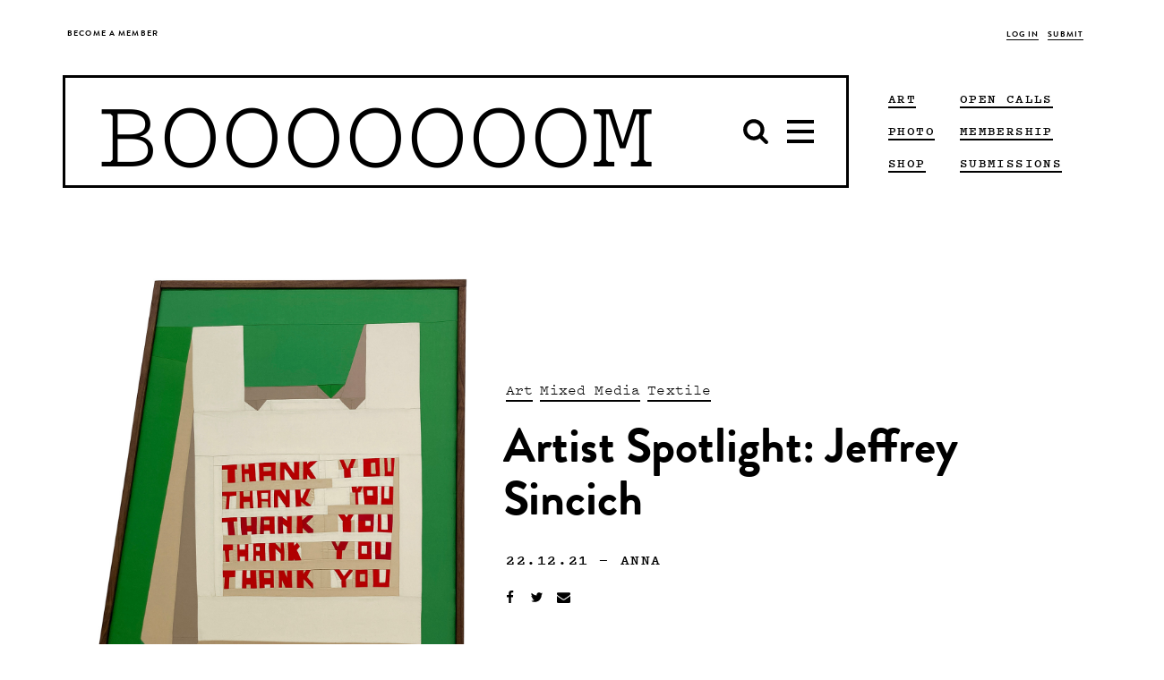

--- FILE ---
content_type: text/html; charset=UTF-8
request_url: https://www.booooooom.com/2021/12/22/artist-spotlight-jeffrey-sincich/
body_size: 18828
content:

<!doctype html>

<html lang="en-US">

	 <head>
		<script>var APP_CACHE_BUSTING='8';</script>
	<meta charset="utf-8">
	<meta http-equiv="x-ua-compatible" content="ie=edge">
	<meta name="viewport" content="width=device-width, initial-scale=1">

	<link rel="stylesheet" media="all" href='https://cdn.booooooom.com/wp-content/themes/booooooom/booooooom.css?version=8'/>

	<!--[if lt IE 9]>
	<script src="https://cdn.booooooom.com/wp-content/themes/booooooom/assets/bower_components/respond/dest/respond.min.js"></script>
	<![endif]-->

	<link rel="shortcut icon" href="https://www.booooooom.com/booooooom.ico" />

	<link rel="apple-touch-icon-precomposed" sizes="76x76" href="https://www.booooooom.com/assets/img/booooooom-touch-icon.png" />

	<link rel="shortcut icon" href="https://www.booooooom.com/favicon.ico" />
	<link rel="apple-touch-icon" sizes="128x128" href="https://www.booooooom.com/apple-touch-icon-128x128.png">
	<link rel="apple-touch-icon" sizes="144x144" href="https://www.booooooom.com/apple-touch-icon-144x144.png">
	<link rel="apple-touch-icon" sizes="16x16" href="https://www.booooooom.com/apple-touch-icon-16x16.png">
	<link rel="apple-touch-icon" sizes="192x192" href="https://www.booooooom.com/apple-touch-icon-192x192.png">
	<link rel="apple-touch-icon" sizes="256x256" href="https://www.booooooom.com/apple-touch-icon-256x256.png">
	<link rel="apple-touch-icon" sizes="29x29" href="https://www.booooooom.com/apple-touch-icon-29x29.png">
	<link rel="apple-touch-icon" sizes="32x32" href="https://www.booooooom.com/apple-touch-icon-32x32.png">
	<link rel="apple-touch-icon" sizes="36x36" href="https://www.booooooom.com/apple-touch-icon-36x36.png">
	<link rel="apple-touch-icon" sizes="40x40" href="https://www.booooooom.com/apple-touch-icon-40x40.png">
	<link rel="icon" type="image/png" href="https://www.booooooom.com/apple-touch-icon-48x48.png" sizes="48x48">
	<link rel="icon" type="image/png" href="https://www.booooooom.com/apple-touch-icon-512x512.png" sizes="512x512">
	<link rel="icon" type="image/png" href="https://www.booooooom.com/apple-touch-icon-72x72.png" sizes="72x72">
	<link rel="icon" type="image/png" href="https://www.booooooom.com/apple-touch-icon-76x76.png" sizes="76x76">
	<link rel="icon" type="image/png" href="https://www.booooooom.com/apple-touch-icon-96x96.png" sizes="96x96">

	<link href="https://fonts.googleapis.com/css?family=Montserrat:300,400" rel="stylesheet">
	<meta property="og:image" content="https://cdn.booooooom.com/wp-content/uploads/2021/12/jeffreysincichfb.jpg">
<meta name='twitter:image' content='https://cdn.booooooom.com/wp-content/uploads/2021/12/jeffreysincichfb.jpg'>
		
<meta property="fb:pages" content="59478926574"/>
<meta name="p:domain_verify" content="0ecaa43e6f6634840e956328c109462c"/>
	<style type="text/css">#widgetpostarticle {max-width:900px;
height:420px;
margin:0 auto 10px;
background-color:#f2f2f2;
padding:5px 30px 10px 30px;}

@media(max-width: 1370px){#widgetpostarticle{background-color:white; padding:0px;margin-bottom:0px;max-height:325px;}}
@media(max-width: 1000px){#widgetpostarticle{background-color:white; padding:0px;margin-bottom:10px;max-height:300px;}}
@media(max-width: 466px){#widgetpostarticle{background-color:white; padding:0px;margin-bottom:25px;max-height:300px;}}
@media(max-width: 375px){#widgetpostarticle{display:none;}}

#floatleftarticle {
width:350px;
float:left;
}
@media(max-width: 1370px){#floatleftarticle{display:none;}}

#floatrightarticle {
	width:450px;
	float:right;
	text-align:center;
	margin-top:52px;
}
@media(max-width: 1370px){#floatrightarticle{width:90%;float:none;border:2px solid black;padding:10px 10px 25px 10px;margin:0 auto;background-color:#f2f2f2;}}


#widgetpostarticlelong {max-width:900px;
height:420px;
margin:0 auto 10px;
background-color:#f2f2f2;
padding:5px 30px 10px 30px;}

@media(max-width: 1370px){#widgetpostarticlelong{background-color:white; padding:0px;margin-bottom:0px;max-height:360px;}}
@media(max-width: 1000px){#widgetpostarticlelong{background-color:white; padding:0px;margin-bottom:10px;max-height:325px;}}
@media(max-width: 466px){#widgetpostarticlelong{background-color:white; padding:0px;margin-bottom:25px;max-height:310px;}}
@media(max-width: 375px){#widgetpostarticlelong{display:none;}}

#floatleftarticlelong {
width:350px;
float:left;
}
@media(max-width: 1370px){#floatleftarticlelong{display:none;}}

#floatrightarticlelong {
	width:450px;
	float:right;
	text-align:center;
	margin-top:52px;
}
@media(max-width: 1370px){#floatrightarticlelong{width:90%;float:none;border:2px solid black;padding:10px 10px 25px 10px;margin:0 auto;background-color:#f2f2f2;}}

.boom-ad--top-page-banner {
        min-height:0px; 
        height: auto !important;
    }

.boom-ad--home-inline {
display:none;}

#div-gpt-home-inline {
display:none;}

.tag--art, .tag--art a {    
border-color: black !important;}

.tag--film, .tag--film a {    
border-color: black !important;}

.tag--photo, .tag--photo a {    
border-color: black !important;}

.tag--design, .tag--design a {    
border-color: black !important;}

.tag--books, .tag--books a {    
border-color: black !important;}

.tag--interview, .tag--interview a {    
border-color: black !important;}

.tag a {    
border-color: black !important;}

/* Target all confirmation pages */
.thank-you,
.photo-awards-2025-confirm,
._2025-photo-awards-confirm {
  min-height: 100vh;
  display: flex;
  flex-direction: column;
}

/* App container stretches properly */
.thank-you .app-container,
.photo-awards-2025-confirm .app-container,
.2025-photo-awards-confirm .app-container {
  flex: 1 0 auto;
  display: flex;
  flex-direction: column;
}

/* Main content expands */
.thank-you .main,
.photo-awards-2025-confirm .main,
.2025-photo-awards-confirm .main {
  flex: 1 0 auto;
}

/* Footer sticks to the bottom */
.thank-you .global-footer,
.photo-awards-2025-confirm .global-footer,
.2025-photo-awards-confirm .global-footer {
  flex-shrink: 0;
}
</style>	<title>Artist Spotlight: Jeffrey Sincich &#8211; BOOOOOOOM! &#8211; CREATE * INSPIRE * COMMUNITY * ART * DESIGN * MUSIC * FILM * PHOTO * PROJECTS</title>
<meta name='robots' content='max-image-preview:large' />
<link rel='dns-prefetch' href='//www.google.com' />
<link rel="alternate" type="application/rss+xml" title="BOOOOOOOM! &raquo; Artist Spotlight: Jeffrey Sincich Comments Feed" href="https://www.booooooom.com/2021/12/22/artist-spotlight-jeffrey-sincich/feed/" />
<script type="text/javascript">
/* <![CDATA[ */
window._wpemojiSettings = {"baseUrl":"https:\/\/s.w.org\/images\/core\/emoji\/16.0.1\/72x72\/","ext":".png","svgUrl":"https:\/\/s.w.org\/images\/core\/emoji\/16.0.1\/svg\/","svgExt":".svg","source":{"concatemoji":"https:\/\/www.booooooom.com\/wp-includes\/js\/wp-emoji-release.min.js?ver=6.8.3"}};
/*! This file is auto-generated */
!function(s,n){var o,i,e;function c(e){try{var t={supportTests:e,timestamp:(new Date).valueOf()};sessionStorage.setItem(o,JSON.stringify(t))}catch(e){}}function p(e,t,n){e.clearRect(0,0,e.canvas.width,e.canvas.height),e.fillText(t,0,0);var t=new Uint32Array(e.getImageData(0,0,e.canvas.width,e.canvas.height).data),a=(e.clearRect(0,0,e.canvas.width,e.canvas.height),e.fillText(n,0,0),new Uint32Array(e.getImageData(0,0,e.canvas.width,e.canvas.height).data));return t.every(function(e,t){return e===a[t]})}function u(e,t){e.clearRect(0,0,e.canvas.width,e.canvas.height),e.fillText(t,0,0);for(var n=e.getImageData(16,16,1,1),a=0;a<n.data.length;a++)if(0!==n.data[a])return!1;return!0}function f(e,t,n,a){switch(t){case"flag":return n(e,"\ud83c\udff3\ufe0f\u200d\u26a7\ufe0f","\ud83c\udff3\ufe0f\u200b\u26a7\ufe0f")?!1:!n(e,"\ud83c\udde8\ud83c\uddf6","\ud83c\udde8\u200b\ud83c\uddf6")&&!n(e,"\ud83c\udff4\udb40\udc67\udb40\udc62\udb40\udc65\udb40\udc6e\udb40\udc67\udb40\udc7f","\ud83c\udff4\u200b\udb40\udc67\u200b\udb40\udc62\u200b\udb40\udc65\u200b\udb40\udc6e\u200b\udb40\udc67\u200b\udb40\udc7f");case"emoji":return!a(e,"\ud83e\udedf")}return!1}function g(e,t,n,a){var r="undefined"!=typeof WorkerGlobalScope&&self instanceof WorkerGlobalScope?new OffscreenCanvas(300,150):s.createElement("canvas"),o=r.getContext("2d",{willReadFrequently:!0}),i=(o.textBaseline="top",o.font="600 32px Arial",{});return e.forEach(function(e){i[e]=t(o,e,n,a)}),i}function t(e){var t=s.createElement("script");t.src=e,t.defer=!0,s.head.appendChild(t)}"undefined"!=typeof Promise&&(o="wpEmojiSettingsSupports",i=["flag","emoji"],n.supports={everything:!0,everythingExceptFlag:!0},e=new Promise(function(e){s.addEventListener("DOMContentLoaded",e,{once:!0})}),new Promise(function(t){var n=function(){try{var e=JSON.parse(sessionStorage.getItem(o));if("object"==typeof e&&"number"==typeof e.timestamp&&(new Date).valueOf()<e.timestamp+604800&&"object"==typeof e.supportTests)return e.supportTests}catch(e){}return null}();if(!n){if("undefined"!=typeof Worker&&"undefined"!=typeof OffscreenCanvas&&"undefined"!=typeof URL&&URL.createObjectURL&&"undefined"!=typeof Blob)try{var e="postMessage("+g.toString()+"("+[JSON.stringify(i),f.toString(),p.toString(),u.toString()].join(",")+"));",a=new Blob([e],{type:"text/javascript"}),r=new Worker(URL.createObjectURL(a),{name:"wpTestEmojiSupports"});return void(r.onmessage=function(e){c(n=e.data),r.terminate(),t(n)})}catch(e){}c(n=g(i,f,p,u))}t(n)}).then(function(e){for(var t in e)n.supports[t]=e[t],n.supports.everything=n.supports.everything&&n.supports[t],"flag"!==t&&(n.supports.everythingExceptFlag=n.supports.everythingExceptFlag&&n.supports[t]);n.supports.everythingExceptFlag=n.supports.everythingExceptFlag&&!n.supports.flag,n.DOMReady=!1,n.readyCallback=function(){n.DOMReady=!0}}).then(function(){return e}).then(function(){var e;n.supports.everything||(n.readyCallback(),(e=n.source||{}).concatemoji?t(e.concatemoji):e.wpemoji&&e.twemoji&&(t(e.twemoji),t(e.wpemoji)))}))}((window,document),window._wpemojiSettings);
/* ]]> */
</script>
<link rel='stylesheet' id='theme-my-login-css' href='https://cdn.booooooom.com/wp-content/plugins/theme-my-login/theme-my-login.css?ver=6.4.9' type='text/css' media='all' />
<link rel='stylesheet' id='mp-theme-css' href='https://cdn.booooooom.com/wp-content/plugins/memberpress/css/ui/theme.css?ver=1.12.6' type='text/css' media='all' />
<style id='wp-emoji-styles-inline-css' type='text/css'>

	img.wp-smiley, img.emoji {
		display: inline !important;
		border: none !important;
		box-shadow: none !important;
		height: 1em !important;
		width: 1em !important;
		margin: 0 0.07em !important;
		vertical-align: -0.1em !important;
		background: none !important;
		padding: 0 !important;
	}
</style>
<link rel='stylesheet' id='wp-block-library-css' href='https://cdn.booooooom.com/wp-includes//css/dist/block-library/style.min.css?ver=6.8.3' type='text/css' media='all' />
<style id='classic-theme-styles-inline-css' type='text/css'>
/*! This file is auto-generated */
.wp-block-button__link{color:#fff;background-color:#32373c;border-radius:9999px;box-shadow:none;text-decoration:none;padding:calc(.667em + 2px) calc(1.333em + 2px);font-size:1.125em}.wp-block-file__button{background:#32373c;color:#fff;text-decoration:none}
</style>
<style id='global-styles-inline-css' type='text/css'>
:root{--wp--preset--aspect-ratio--square: 1;--wp--preset--aspect-ratio--4-3: 4/3;--wp--preset--aspect-ratio--3-4: 3/4;--wp--preset--aspect-ratio--3-2: 3/2;--wp--preset--aspect-ratio--2-3: 2/3;--wp--preset--aspect-ratio--16-9: 16/9;--wp--preset--aspect-ratio--9-16: 9/16;--wp--preset--color--black: #000000;--wp--preset--color--cyan-bluish-gray: #abb8c3;--wp--preset--color--white: #ffffff;--wp--preset--color--pale-pink: #f78da7;--wp--preset--color--vivid-red: #cf2e2e;--wp--preset--color--luminous-vivid-orange: #ff6900;--wp--preset--color--luminous-vivid-amber: #fcb900;--wp--preset--color--light-green-cyan: #7bdcb5;--wp--preset--color--vivid-green-cyan: #00d084;--wp--preset--color--pale-cyan-blue: #8ed1fc;--wp--preset--color--vivid-cyan-blue: #0693e3;--wp--preset--color--vivid-purple: #9b51e0;--wp--preset--gradient--vivid-cyan-blue-to-vivid-purple: linear-gradient(135deg,rgba(6,147,227,1) 0%,rgb(155,81,224) 100%);--wp--preset--gradient--light-green-cyan-to-vivid-green-cyan: linear-gradient(135deg,rgb(122,220,180) 0%,rgb(0,208,130) 100%);--wp--preset--gradient--luminous-vivid-amber-to-luminous-vivid-orange: linear-gradient(135deg,rgba(252,185,0,1) 0%,rgba(255,105,0,1) 100%);--wp--preset--gradient--luminous-vivid-orange-to-vivid-red: linear-gradient(135deg,rgba(255,105,0,1) 0%,rgb(207,46,46) 100%);--wp--preset--gradient--very-light-gray-to-cyan-bluish-gray: linear-gradient(135deg,rgb(238,238,238) 0%,rgb(169,184,195) 100%);--wp--preset--gradient--cool-to-warm-spectrum: linear-gradient(135deg,rgb(74,234,220) 0%,rgb(151,120,209) 20%,rgb(207,42,186) 40%,rgb(238,44,130) 60%,rgb(251,105,98) 80%,rgb(254,248,76) 100%);--wp--preset--gradient--blush-light-purple: linear-gradient(135deg,rgb(255,206,236) 0%,rgb(152,150,240) 100%);--wp--preset--gradient--blush-bordeaux: linear-gradient(135deg,rgb(254,205,165) 0%,rgb(254,45,45) 50%,rgb(107,0,62) 100%);--wp--preset--gradient--luminous-dusk: linear-gradient(135deg,rgb(255,203,112) 0%,rgb(199,81,192) 50%,rgb(65,88,208) 100%);--wp--preset--gradient--pale-ocean: linear-gradient(135deg,rgb(255,245,203) 0%,rgb(182,227,212) 50%,rgb(51,167,181) 100%);--wp--preset--gradient--electric-grass: linear-gradient(135deg,rgb(202,248,128) 0%,rgb(113,206,126) 100%);--wp--preset--gradient--midnight: linear-gradient(135deg,rgb(2,3,129) 0%,rgb(40,116,252) 100%);--wp--preset--font-size--small: 13px;--wp--preset--font-size--medium: 20px;--wp--preset--font-size--large: 36px;--wp--preset--font-size--x-large: 42px;--wp--preset--spacing--20: 0.44rem;--wp--preset--spacing--30: 0.67rem;--wp--preset--spacing--40: 1rem;--wp--preset--spacing--50: 1.5rem;--wp--preset--spacing--60: 2.25rem;--wp--preset--spacing--70: 3.38rem;--wp--preset--spacing--80: 5.06rem;--wp--preset--shadow--natural: 6px 6px 9px rgba(0, 0, 0, 0.2);--wp--preset--shadow--deep: 12px 12px 50px rgba(0, 0, 0, 0.4);--wp--preset--shadow--sharp: 6px 6px 0px rgba(0, 0, 0, 0.2);--wp--preset--shadow--outlined: 6px 6px 0px -3px rgba(255, 255, 255, 1), 6px 6px rgba(0, 0, 0, 1);--wp--preset--shadow--crisp: 6px 6px 0px rgba(0, 0, 0, 1);}:where(.is-layout-flex){gap: 0.5em;}:where(.is-layout-grid){gap: 0.5em;}body .is-layout-flex{display: flex;}.is-layout-flex{flex-wrap: wrap;align-items: center;}.is-layout-flex > :is(*, div){margin: 0;}body .is-layout-grid{display: grid;}.is-layout-grid > :is(*, div){margin: 0;}:where(.wp-block-columns.is-layout-flex){gap: 2em;}:where(.wp-block-columns.is-layout-grid){gap: 2em;}:where(.wp-block-post-template.is-layout-flex){gap: 1.25em;}:where(.wp-block-post-template.is-layout-grid){gap: 1.25em;}.has-black-color{color: var(--wp--preset--color--black) !important;}.has-cyan-bluish-gray-color{color: var(--wp--preset--color--cyan-bluish-gray) !important;}.has-white-color{color: var(--wp--preset--color--white) !important;}.has-pale-pink-color{color: var(--wp--preset--color--pale-pink) !important;}.has-vivid-red-color{color: var(--wp--preset--color--vivid-red) !important;}.has-luminous-vivid-orange-color{color: var(--wp--preset--color--luminous-vivid-orange) !important;}.has-luminous-vivid-amber-color{color: var(--wp--preset--color--luminous-vivid-amber) !important;}.has-light-green-cyan-color{color: var(--wp--preset--color--light-green-cyan) !important;}.has-vivid-green-cyan-color{color: var(--wp--preset--color--vivid-green-cyan) !important;}.has-pale-cyan-blue-color{color: var(--wp--preset--color--pale-cyan-blue) !important;}.has-vivid-cyan-blue-color{color: var(--wp--preset--color--vivid-cyan-blue) !important;}.has-vivid-purple-color{color: var(--wp--preset--color--vivid-purple) !important;}.has-black-background-color{background-color: var(--wp--preset--color--black) !important;}.has-cyan-bluish-gray-background-color{background-color: var(--wp--preset--color--cyan-bluish-gray) !important;}.has-white-background-color{background-color: var(--wp--preset--color--white) !important;}.has-pale-pink-background-color{background-color: var(--wp--preset--color--pale-pink) !important;}.has-vivid-red-background-color{background-color: var(--wp--preset--color--vivid-red) !important;}.has-luminous-vivid-orange-background-color{background-color: var(--wp--preset--color--luminous-vivid-orange) !important;}.has-luminous-vivid-amber-background-color{background-color: var(--wp--preset--color--luminous-vivid-amber) !important;}.has-light-green-cyan-background-color{background-color: var(--wp--preset--color--light-green-cyan) !important;}.has-vivid-green-cyan-background-color{background-color: var(--wp--preset--color--vivid-green-cyan) !important;}.has-pale-cyan-blue-background-color{background-color: var(--wp--preset--color--pale-cyan-blue) !important;}.has-vivid-cyan-blue-background-color{background-color: var(--wp--preset--color--vivid-cyan-blue) !important;}.has-vivid-purple-background-color{background-color: var(--wp--preset--color--vivid-purple) !important;}.has-black-border-color{border-color: var(--wp--preset--color--black) !important;}.has-cyan-bluish-gray-border-color{border-color: var(--wp--preset--color--cyan-bluish-gray) !important;}.has-white-border-color{border-color: var(--wp--preset--color--white) !important;}.has-pale-pink-border-color{border-color: var(--wp--preset--color--pale-pink) !important;}.has-vivid-red-border-color{border-color: var(--wp--preset--color--vivid-red) !important;}.has-luminous-vivid-orange-border-color{border-color: var(--wp--preset--color--luminous-vivid-orange) !important;}.has-luminous-vivid-amber-border-color{border-color: var(--wp--preset--color--luminous-vivid-amber) !important;}.has-light-green-cyan-border-color{border-color: var(--wp--preset--color--light-green-cyan) !important;}.has-vivid-green-cyan-border-color{border-color: var(--wp--preset--color--vivid-green-cyan) !important;}.has-pale-cyan-blue-border-color{border-color: var(--wp--preset--color--pale-cyan-blue) !important;}.has-vivid-cyan-blue-border-color{border-color: var(--wp--preset--color--vivid-cyan-blue) !important;}.has-vivid-purple-border-color{border-color: var(--wp--preset--color--vivid-purple) !important;}.has-vivid-cyan-blue-to-vivid-purple-gradient-background{background: var(--wp--preset--gradient--vivid-cyan-blue-to-vivid-purple) !important;}.has-light-green-cyan-to-vivid-green-cyan-gradient-background{background: var(--wp--preset--gradient--light-green-cyan-to-vivid-green-cyan) !important;}.has-luminous-vivid-amber-to-luminous-vivid-orange-gradient-background{background: var(--wp--preset--gradient--luminous-vivid-amber-to-luminous-vivid-orange) !important;}.has-luminous-vivid-orange-to-vivid-red-gradient-background{background: var(--wp--preset--gradient--luminous-vivid-orange-to-vivid-red) !important;}.has-very-light-gray-to-cyan-bluish-gray-gradient-background{background: var(--wp--preset--gradient--very-light-gray-to-cyan-bluish-gray) !important;}.has-cool-to-warm-spectrum-gradient-background{background: var(--wp--preset--gradient--cool-to-warm-spectrum) !important;}.has-blush-light-purple-gradient-background{background: var(--wp--preset--gradient--blush-light-purple) !important;}.has-blush-bordeaux-gradient-background{background: var(--wp--preset--gradient--blush-bordeaux) !important;}.has-luminous-dusk-gradient-background{background: var(--wp--preset--gradient--luminous-dusk) !important;}.has-pale-ocean-gradient-background{background: var(--wp--preset--gradient--pale-ocean) !important;}.has-electric-grass-gradient-background{background: var(--wp--preset--gradient--electric-grass) !important;}.has-midnight-gradient-background{background: var(--wp--preset--gradient--midnight) !important;}.has-small-font-size{font-size: var(--wp--preset--font-size--small) !important;}.has-medium-font-size{font-size: var(--wp--preset--font-size--medium) !important;}.has-large-font-size{font-size: var(--wp--preset--font-size--large) !important;}.has-x-large-font-size{font-size: var(--wp--preset--font-size--x-large) !important;}
:where(.wp-block-post-template.is-layout-flex){gap: 1.25em;}:where(.wp-block-post-template.is-layout-grid){gap: 1.25em;}
:where(.wp-block-columns.is-layout-flex){gap: 2em;}:where(.wp-block-columns.is-layout-grid){gap: 2em;}
:root :where(.wp-block-pullquote){font-size: 1.5em;line-height: 1.6;}
</style>
<script type="text/javascript" src="https://cdn.booooooom.com/wp-includes//js/jquery/jquery.min.js?ver=3.7.1" id="jquery-core-js"></script>
<script type="text/javascript" src="https://cdn.booooooom.com/wp-includes//js/jquery/jquery-migrate.min.js?ver=3.4.1" id="jquery-migrate-js"></script>
<script type="text/javascript" src="https://cdn.booooooom.com/wp-content/plugins/user-submitted-posts/resources/jquery.cookie.js" id="usp_cookie-js"></script>
<script type="text/javascript" src="https://cdn.booooooom.com/wp-content/plugins/user-submitted-posts/resources/jquery.parsley.min.js" id="usp_parsley-js"></script>
<script type="text/javascript" id="usp_core-js-before">
/* <![CDATA[ */
window.ParsleyConfig = { excluded: ".exclude" }; var usp_case_sensitivity = "false"; var usp_challenge_response = "2";
/* ]]> */
</script>
<script type="text/javascript" src="https://cdn.booooooom.com/wp-content/plugins/user-submitted-posts/resources/jquery.usp.core.js" id="usp_core-js"></script>
<script type="text/javascript" src="https://www.google.com/recaptcha/api.js?hl=en-US&amp;ver=6.8.3" id="recaptcha-js"></script>
<link rel="https://api.w.org/" href="https://www.booooooom.com/wp-json/" /><link rel="alternate" title="JSON" type="application/json" href="https://www.booooooom.com/wp-json/wp/v2/posts/343082" /><link rel="EditURI" type="application/rsd+xml" title="RSD" href="https://www.booooooom.com/xmlrpc.php?rsd" />
<meta name="generator" content="WordPress 6.8.3" />
<link rel="alternate" title="oEmbed (JSON)" type="application/json+oembed" href="https://www.booooooom.com/wp-json/oembed/1.0/embed?url=https%3A%2F%2Fwww.booooooom.com%2F2021%2F12%2F22%2Fartist-spotlight-jeffrey-sincich%2F" />
<link rel="alternate" title="oEmbed (XML)" type="text/xml+oembed" href="https://www.booooooom.com/wp-json/oembed/1.0/embed?url=https%3A%2F%2Fwww.booooooom.com%2F2021%2F12%2F22%2Fartist-spotlight-jeffrey-sincich%2F&#038;format=xml" />
<meta name="description" content="A selection of recent work by San Francisco, California-based artist Jeffrey Sincich. Using textiles and found objects, Sincich celebrates scenes from his environment that might otherwise go unnoticed." />
<meta name="keywords" content="art,mixed media,textile" />
<link rel="canonical" href="https://www.booooooom.com/2021/12/22/artist-spotlight-jeffrey-sincich/" />
  <meta property="og:title" content="Artist Spotlight: Jeffrey Sincich" />
  <meta property="og:type" content="article" />
  <meta property="og:description" content="A selection of recent work by San Francisco, California-based artist Jeffrey Sincich. Using textiles and found objects, Sincich celebrates scenes from his environment that might otherwise go unnoticed." />
  	<meta property="og:image" content="https://cdn.booooooom.com/wp-content/uploads/2021/12/ThankYouBag.jpg" />
  <meta property="og:url" content="https://www.booooooom.com/2021/12/22/artist-spotlight-jeffrey-sincich/" />
  <meta property="og:site_name" content="BOOOOOOOM!" />
  <meta name="twitter:title" content="Artist Spotlight: Jeffrey Sincich" />
  <meta name="twitter:card" content="summary_large_image" />
  <meta name="twitter:description" content="A selection of recent work by San Francisco, California-based artist Jeffrey Sincich. Using textiles and found objects, Sincich celebrates scenes from his environment that might otherwise go unnoticed." />
  <meta name="twitter:image" content="https://cdn.booooooom.com/wp-content/uploads/2021/12/ThankYouBag.jpg" />
  <meta name="twitter:url" content="https://www.booooooom.com/2021/12/22/artist-spotlight-jeffrey-sincich/" />
        <meta name="twitter:site" content="@booooooom" />
  <script>
// Current Taxonomy - no change
</script>
		<style type="text/css" id="wp-custom-css">
			.is-hovered .boom-megamenu {
	visibility: hidden;
}

.nav-active .boom-megamenu {
	visibility: visible;
}

.boom-search__home {
	line-height: 1;
	padding-top: 3.5px;
}

.is-stuck .boom-megamenu {
	border-width: 2px;
	left: -2px;
	right: -2px;
}

.global-nav-wrapper .boom-search__input {
	font-family: pitch,courier new,Courier,lucida sans typewriter,lucida typewriter,monospace !important;
}

.global-nav-wrapper:not(.is-stuck) .boom-search__input {
	margin-top: 10px;
}

.nav-down.is-stuck .boom-search__input {
	margin-top: 5px;
}

figure {
	text-align: center !important;
}

figure figcaption {
	text-align: center !important;
}

figure img {
	display: inline-block;
	zoom: 1; 
	*display: inline;
}

@media only screen and (max-width:991px) {
	.boom-search__home {
		padding-top: 0;
	}
}

@media only screen and (max-width:768px) {
	figure {
		width: auto !important;
	}
}		</style>
			<style><%= CriticalCSS %></style>

	<script>
		var BM_PAGE_URL = '/2021/12/22/artist-spotlight-jeffrey-sincich/';
	</script>

<script async='async' src='https://www.googletagservices.com/tag/js/gpt.js'></script>

<script>
var googletag = googletag || {}; googletag.cmd = googletag.cmd || [];
var ADSLOTS = [];
var INFINITE_SCROLL_COUNT = 1;
</script>



<meta name="google-site-verification" content="Gs1o1EDq78v2YNaaYd3roW6ApvohjATFZ2inEEstqTc" />

<!-- Facebook Opengraph Meta Tags -->
<meta property="fb:admins" content="511102958" />
<meta property="fb:app_id" content="1713780295595435" />

<!-- new USAToday tags -->
<script type='text/javascript'>
(function() {
var useSSL = 'https:' == document.location.protocol;
var src = (useSSL ? 'https:' : 'http:') +
'//www.googletagservices.com/tag/js/gpt.js';
document.write('<scr' + 'ipt src="' + src + '"></scr' + 'ipt>');
})();
</script>
<script type='text/javascript'>
if (googletag.pubads) googletag.pubads().enableSyncRendering();
</script>
<!-- end of new USAToday tags -->

<!--<script>
  //(function(i,s,o,g,r,a,m){i['GoogleAnalyticsObject']=r;i[r]=i[r]||function(){
  //(i[r].q=i[r].q||[]).push(arguments)},i[r].l=1*new Date();a=s.createElement(o),
  //m=s.getElementsByTagName(o)[0];a.async=1;a.src=g;m.parentNode.insertBefore(a,m)
  //})(window,document,'script','https://www.google-analytics.com/analytics.js','ga');

  //ga('create', 'UA-4684429-1', 'auto');
  //ga('send', 'pageview');
</script>
-->

<!-- Facebook Pixel Code -->
<script>
  !function(f,b,e,v,n,t,s)
  {if(f.fbq)return;n=f.fbq=function(){n.callMethod?
  n.callMethod.apply(n,arguments):n.queue.push(arguments)};
  if(!f._fbq)f._fbq=n;n.push=n;n.loaded=!0;n.version='2.0';
  n.queue=[];t=b.createElement(e);t.async=!0;
  t.src=v;s=b.getElementsByTagName(e)[0];
  s.parentNode.insertBefore(t,s)}(window, document,'script',
  'https://connect.facebook.net/en_US/fbevents.js');
  fbq('init', '947926475398323');
  fbq('track', 'PageView');
</script>

</script>
<noscript><img height="1" width="1" style="display:none"
  src="https://www.facebook.com/tr?id=947926475398323&ev=PageView&noscript=1"
/></noscript>

<!-- Google tag (gtag.js)
<script async src="https://www.googletagmanager.com/gtag/js?id=G-WK6DSVRB8B"></script>
<script>
  //window.dataLayer = window.dataLayer || [];
  //function gtag(){dataLayer.push(arguments);}
  //gtag('js', new Date());
//
  //gtag('config', 'G-WK6DSVRB8B');
</script>
-->

<!-- Google Tag Manager -->
<script>(function(w,d,s,l,i){w[l]=w[l]||[];w[l].push({'gtm.start':
new Date().getTime(),event:'gtm.js'});var f=d.getElementsByTagName(s)[0],
j=d.createElement(s),dl=l!='dataLayer'?'&l='+l:'';j.async=true;j.src=
'https://www.googletagmanager.com/gtm.js?id='+i+dl;f.parentNode.insertBefore(j,f);
})(window,document,'script','dataLayer','GTM-PXSWXHM');</script>
<!-- End Google Tag Manager -->

<meta name="google-site-verification" content="UT2sypxn3fLiinZTycDttFoP-2eSV8s1VObhKvmOHOA" />
<meta name="p:domain_verify" content="0ecaa43e6f6634840e956328c109462c"/>

</head>

	<body class="wp-singular post-template post-template-template-custom-post post-template-template-custom-post-php single single-post postid-343082 single-format-standard wp-theme-booooooom logging-in artist-spotlight-jeffrey-sincich sidebar-primary">

		<div id="responsive-width-aid"></div>

		<svg xmlns="http://www.w3.org/2000/svg" style="display: none;">
	<symbol id="icon-search-old" viewBox="0 0 512 512">
		<path d="m347 238c0-36-12-66-37-91-25-25-55-37-91-37-35 0-65 12-90 37-25 25-38 55-38 91 0 35 13 65 38 90 25 25 55 38 90 38 36 0 66-13 91-38 25-25 37-55 37-90z m147 237c0 10-4 19-11 26-7 7-16 11-26 11-10 0-19-4-26-11l-98-98c-34 24-72 36-114 36-27 0-53-5-78-16-25-11-46-25-64-43-18-18-32-39-43-64-10-25-16-51-16-78 0-28 6-54 16-78 11-25 25-47 43-65 18-18 39-32 64-43 25-10 51-15 78-15 28 0 54 5 79 15 24 11 46 25 64 43 18 18 32 40 43 65 10 24 16 50 16 78 0 42-12 80-36 114l98 98c7 7 11 15 11 25z"/>
	</symbol>
	<symbol id="icon-bars" viewBox="0 0 512 512">
		<path d="m475 384l0 37c0 5-1 9-5 12-4 4-8 6-13 6l-402 0c-5 0-9-2-13-6-4-3-5-7-5-12l0-37c0-5 1-9 5-13 4-3 8-5 13-5l402 0c5 0 9 2 13 5 4 4 5 8 5 13z m0-146l0 36c0 5-1 10-5 13-4 4-8 6-13 6l-402 0c-5 0-9-2-13-6-4-3-5-8-5-13l0-36c0-5 1-10 5-13 4-4 8-6 13-6l402 0c5 0 9 2 13 6 4 3 5 8 5 13z m0-147l0 37c0 5-1 9-5 13-4 3-8 5-13 5l-402 0c-5 0-9-2-13-5-4-4-5-8-5-13l0-37c0-5 1-9 5-12 4-4 8-6 13-6l402 0c5 0 9 2 13 6 4 3 5 7 5 12z"/>
	</symbol>

	<symbol id="icon-facebook" viewBox="0 0 512 512">
		<path d="m384 3l0 76-45 0c-17 0-28 3-33 10-6 7-9 17-9 31l0 54 84 0-11 85-73 0 0 216-87 0 0-216-73 0 0-85 73 0 0-62c0-36 10-63 29-83 20-19 47-29 80-29 28 0 49 1 65 3z"/>
	</symbol>

	<symbol id="icon-instagram" viewBox="0 0 512 512">
		<path d="m426 407l0-185-39 0c4 12 6 25 6 38 0 24-6 46-18 66-13 20-29 36-50 48-21 12-44 18-69 18-37 0-69-13-96-39-27-26-40-57-40-93 0-13 2-26 6-38l-41 0 0 185c0 5 2 10 5 13 4 3 8 5 13 5l305 0c5 0 9-2 13-5 3-3 5-8 5-13z m-81-152c0-23-9-44-26-60-18-17-38-25-63-25-24 0-45 8-62 25-17 16-26 37-26 60 0 24 9 44 26 61 17 16 38 25 62 25 25 0 45-9 63-25 17-17 26-37 26-61z m81-103l0-47c0-5-2-10-6-14-4-4-8-6-14-6l-50 0c-5 0-10 2-14 6-4 4-5 9-5 14l0 47c0 6 1 10 5 14 4 4 9 6 14 6l50 0c6 0 10-2 14-6 4-4 6-8 6-14z m49-59l0 326c0 16-5 29-16 40-11 11-24 16-40 16l-326 0c-16 0-29-5-40-16-11-11-16-24-16-40l0-326c0-16 5-29 16-40 11-11 24-16 40-16l326 0c16 0 29 5 40 16 11 11 16 24 16 40z"/>
	</symbol>

	<symbol id="icon-twitter" viewBox="0 0 512 512">
		<path d="m481 117c-13 18-28 34-46 47 0 3 0 7 0 12 0 25-3 50-11 74-7 25-18 49-33 71-14 23-32 43-52 61-21 17-45 31-74 41-29 11-60 16-92 16-52 0-99-14-142-42 7 1 14 2 22 2 43 0 81-14 115-40-20 0-38-6-54-18-16-12-27-27-33-46 7 1 13 2 18 2 8 0 16-1 24-4-21-4-39-15-53-31-14-17-21-37-21-59l0-1c13 7 27 11 42 11-13-8-23-19-30-32-8-14-11-29-11-44 0-17 4-33 12-47 23 28 51 51 84 68 33 17 69 27 107 29-2-8-3-15-3-22 0-25 9-47 27-65 18-18 40-27 66-27 26 0 49 10 67 29 21-4 40-11 59-22-7 22-21 39-41 51 18-2 35-7 53-14z"/>
	</symbol>

	<symbol id="icon-google-plus" viewBox="0 0 512 512">
		<path d="m228 227c0 7 3 14 9 21 7 6 14 13 23 19 8 6 17 13 25 21 9 8 16 18 22 30 7 12 10 25 10 40 0 17-5 34-14 50-14 23-34 40-60 51-27 11-55 16-86 16-25 0-48-4-70-11-22-8-38-21-49-40-7-11-11-24-11-37 0-16 5-30 13-43 9-13 20-24 34-33 25-15 63-25 115-28-6-8-10-15-13-22-3-6-5-13-5-20 0-7 2-15 6-25-8 1-15 1-19 1-28 0-52-9-71-27-20-19-29-42-29-70 0-16 3-31 10-45 7-15 16-28 28-38 15-12 32-22 52-28 21-6 41-9 63-9l119 0-39 25-38 0c14 12 25 25 32 38 7 13 11 29 11 46 0 14-2 26-7 37-5 11-10 20-17 26-6 7-13 13-20 19-6 6-12 11-17 18-4 6-7 12-7 18z m-41-27c7 0 14-2 22-5 7-3 14-7 19-12 10-11 15-26 15-46 0-11-2-23-5-35-3-13-8-25-14-37-6-12-14-22-24-30-10-8-21-12-33-12-8 0-16 2-24 6-8 4-14 9-19 15-9 11-13 26-13 46 0 8 1 18 3 28 2 9 5 19 9 29 4 10 9 19 15 26 5 8 13 15 21 20 8 5 18 7 28 7z m0 249c11 0 22-1 32-3 10-3 20-6 28-11 9-5 16-12 21-21 5-9 8-20 8-31 0-5-1-10-2-14-1-5-3-9-4-12-2-4-4-8-8-12-4-5-6-8-8-10-2-2-6-6-11-10-6-5-9-7-11-8-1-2-5-4-12-9-6-5-9-7-10-7-3-1-8-1-14-1-10 0-20 1-30 2-10 1-20 4-30 7-11 4-20 8-28 13-8 6-15 13-20 22-5 8-7 18-7 30 0 13 3 25 10 35 6 10 15 18 26 24 10 5 22 10 34 12 12 3 24 4 36 4z m232-250l60 0 0 31-60 0 0 63-30 0 0-63-61 0 0-31 61 0 0-62 30 0z"/>
	</symbol>

	<symbol id="icon-search-1-old" viewBox="0 0 512 512">
		<path d="m420 80c-30-51-83-80-139-80-27 0-56 5-81 20-1 1-19 11-26 16-77 44-103 142-59 218 12 19 27 36 44 48l-88 182 55 27 28-14 81-164c6 0 13 1 19 1 27 0 58-8 82-21 10-5 18-11 26-15 76-44 102-142 58-218z m-137 180c-55 0-100-44-100-99 0-55 45-99 100-99 54 0 99 44 99 99 0 55-45 99-99 99z"/>
	</symbol>

	<symbol id="icon-tumblr" viewBox="0 0 512 512">
		<path d="m379 380l23 67c-4 7-15 13-31 19-17 6-34 9-51 9-20 1-38-2-54-7-17-5-30-12-41-21-11-9-20-19-27-30-8-12-13-23-16-35-3-11-5-22-5-33l0-156-48 0 0-61c14-5 26-12 37-20 11-8 20-17 26-26 6-9 12-18 17-29 4-11 7-20 9-28 2-9 4-17 5-26 0-1 0-1 1-2 1-1 1-1 2-1l70 0 0 121 95 0 0 72-96 0 0 148c0 6 1 11 2 16 2 5 4 10 7 15 3 5 7 9 14 12 6 3 14 4 23 4 15 0 28-3 38-8z"/>
	</symbol>

	<symbol id="icon-pinterest-p" viewBox="0 0 512 512">
		<path d="m73 171c0-21 4-40 11-59 7-18 17-34 29-47 13-14 27-25 44-35 16-10 34-18 53-23 19-5 38-7 57-7 31 0 59 6 84 19 26 13 47 31 64 55 16 24 24 52 24 82 0 19-2 36-6 54-3 18-9 34-17 51-8 16-17 30-28 42-12 13-25 22-42 30-16 7-34 11-54 11-13 0-26-3-38-9-13-7-22-15-28-26-2 8-4 19-8 33-3 14-5 23-6 27-1 4-3 11-6 20-3 9-6 16-8 20-2 4-5 10-9 18-4 8-8 15-13 22-5 7-11 15-18 25l-4 1-2-2c-3-30-5-48-5-54 0-18 2-37 7-59 4-22 10-49 19-82 8-33 13-53 14-58-6-13-9-29-9-49 0-15 5-30 15-44 10-14 23-21 38-21 11 0 21 4 27 12 6 7 10 17 10 29 0 12-4 31-13 54-8 24-12 42-12 54 0 12 4 22 12 30 9 8 19 12 32 12 10 0 20-3 29-8 9-4 16-11 22-19 6-8 11-17 16-27 5-10 8-21 11-32 3-11 4-21 6-31 1-10 2-20 2-29 0-33-11-58-32-77-21-18-48-27-81-27-38 0-70 12-96 37-25 24-38 56-38 93 0 9 1 17 4 25 2 8 5 14 7 18 3 5 6 9 8 13 2 4 4 7 4 9 0 5-2 12-5 21-3 8-6 13-10 13-1 0-2-1-5-1-10-3-18-8-26-16-8-8-13-17-17-27-5-10-8-21-10-31-2-10-3-21-3-30z"/>
	</symbol>

	<symbol id="icon-check" viewBox="0 0 512 512">
		<path d="m477 162c0 7-2 14-8 19l-206 207-39 39c-6 5-12 8-20 8-7 0-14-3-19-8l-142-142c-6-6-8-12-8-20 0-7 2-14 8-19l38-39c6-5 12-8 20-8 7 0 14 3 19 8l84 84 188-188c5-5 12-8 19-8 8 0 14 3 20 8l38 39c6 6 8 12 8 20z"/>
	</symbol>

	<symbol id="icon-angle-down" viewBox="0 0 512 512">
		<path d="m255 433l-255-254 99-100 156 156 156-156 99 100z"/>
	</symbol>

	<symbol id="icon-chevron-left" viewBox="0 0 237 237">
		<g id="Layer_2">
			<path d="M108.9,124.4l36.3-36.3l36.3-36.3l-13.9-13.9L153.7,24l0,0l-12-12L91.6,62.1C64,89.7,41.5,112.3,41.5,112.5
				s22.6,22.8,50.1,50.4l11.4,11.4c0.2,0.2,0.4,0.4,0.6,0.6l50.1,50.1l13.8-13.8c7.6-7.6,13.8-13.9,13.8-14.1s-16.3-16.6-36.2-36.5
				L108.9,124.4z M149.9,193.5l-8.2,8.2l-44.5-44.5c-19.7-19.7-35-35-43.2-43.3c-0.5-0.5-1-1-1.4-1.4l0,0l0,0c0.5-0.5,1-1,1.6-1.6
				c0.5-0.6,1.1-1.1,1.7-1.8c1.2-1.2,2.6-2.6,4-4c0.7-0.7,1.5-1.5,2.3-2.3c3.1-3.2,6.7-6.8,10.7-10.8c1-1,2-2,3.1-3.1
				c6.3-6.3,13.4-13.4,21.2-21.2l22.2-22.2l22.2-22.2l0,0l0,0l8.2,8.2l8.2,8.2l-30.4,30.7l-36.3,36.3l-5.7,5.7l5.7,5.7l36.2,36.2
				c13.8,13.8,24.7,24.8,30.7,30.9C156.1,187.3,153.3,190.1,149.9,193.5z"/>
		</g>
	</symbol>

	<symbol id="icon-chevron-right" viewBox="0 0 237 237">
		<g id="Layer_2">
			<path d="M148.4,74.1L137.3,63c-0.3-0.3-0.6-0.6-0.9-0.9L86.3,12L72.4,25.8c-7.6,7.6-13.8,14-13.8,14.1s16.3,16.6,36.2,36.5
				l36.2,36.2l-36.3,36.3l-36.3,36.3l13.9,13.9L86.2,213l0,0l12,12l50.1-50.1c27.6-27.6,50.1-50.2,50.1-50.4S176,101.7,148.4,74.1z
				 M130.7,157.2l-44.5,44.5l-8.2-8.3l-1.9-1.9l0,0l-4-4l-2.3-2.3l30.6-30.6l36.3-36.3l0,0l5.7-5.7l-5.7-5.7l-36.2-36.2
				c-9.9-9.9-18.3-18.3-24.4-24.5l0,0c-0.1-0.1-0.2-0.2-0.3-0.3c-0.5-0.5-0.9-0.9-1.3-1.3c-0.1-0.1-0.2-0.2-0.3-0.3
				c-0.5-0.5-1-1-1.4-1.4l-0.1-0.1c-1-1-2-2-2.8-2.9l0,0l0,0c0.3-0.3,0.5-0.6,0.8-0.8c0.3-0.3,0.6-0.6,0.9-0.9
				c1.9-1.9,4.1-4.1,6.6-6.6l2.7-2.7l5.4-5.4l6.3,6.3l0,0l38.1,38.1c20.9,20.9,36.8,36.9,44.6,44.7
				C167.5,120.4,151.6,136.3,130.7,157.2z"/>
		</g>
	</symbol>

	<symbol id="icon-chevron-up" viewBox="0 0 237 237">
		<g id="Layer_2">
			<path d="M174.9,110.6c-0.9-0.9-1.8-1.8-2.6-2.6l-9.4-9.4c-27.6-27.6-50.2-50.1-50.4-50.1S89.7,71,62.1,98.6L12,148.7l13.8,13.8
				c0.5,0.5,1,1,1.5,1.5l10.5,10.5c7.6,7.6,13.9,13.8,14.1,13.8s16.6-16.3,36.5-36.2l36.2-36.2l36.3,36.3l36.3,36.3l13.9-13.9
				l13.9-13.9L174.9,110.6z M193.5,156.9l-8.2,8.2l-30.6-30.6l-36.3-36.3l-5.7-5.7l-5.7,5.7l-36.2,36.2C57,148.2,46,159.1,39.9,165.1
				c-2.2-2.1-5-4.9-8.4-8.3l-1.8-1.8l0,0l-6.3-6.3l22.2-22.2l22.2-22.2C78.2,93.8,87.4,84.6,95,77.1c0.9-0.9,1.9-1.9,2.8-2.8
				c6.3-6.3,11.3-11.2,14.7-14.6c0.5,0.5,1,0.9,1.5,1.5c0.2,0.2,0.5,0.5,0.7,0.7c0.3,0.3,0.6,0.6,0.9,0.9c1,1,2.1,2.1,3.2,3.2
				c0,0,0,0,0.1,0.1l0,0c8.8,8.7,22.1,22,38.4,38.3l44.5,44.5L193.5,156.9z"/>
		</g>
	</symbol>

	<symbol id="icon-chevron-down" viewBox="0 0 237 237">
		<g id="Layer_2">
			<path d="M211.2,74.4c-0.5-0.5-1-1-1.5-1.5l-10.5-10.5c-7.6-7.6-13.9-13.8-14.1-13.8s-16.6,16.3-36.5,36.2L112.4,121L76.1,84.8
				L39.8,48.5L25.9,62.4L12,76.3l50.1,50.1c0.9,0.9,1.8,1.8,2.6,2.6l9.4,9.4l0,0c27.6,27.6,50.2,50.1,50.4,50.1s22.8-22.6,50.4-50.1
				L225,88.3L211.2,74.4z M31.5,68l8.2-8.2l6.3,6.3l0,0l24.4,24.3l36.3,36.3l2.8,2.8l2.8,2.8l2.8-2.8l2.8-2.8l36.2-36.2
				c13.8-13.8,24.8-24.7,30.9-30.7c1.7,1.7,3.9,3.9,6.4,6.4c0.6,0.6,1.3,1.3,2,2l2.7,2.7l5.4,5.4L157,120.8
				c-5.2,5.2-10.1,10.1-14.7,14.7c-2.3,2.3-4.5,4.5-6.6,6.5s-4.1,4.1-6,6c-7.6,7.6-13.6,13.5-17.5,17.4c-0.5-0.5-1-1-1.6-1.6
				c-0.6-0.5-1.1-1.1-1.8-1.7c-1.2-1.2-2.6-2.6-4-4c-0.7-0.7-1.5-1.5-2.3-2.3c-3.2-3.1-6.8-6.7-10.8-10.7c-1-1-2-2-3.1-3.1
				c-6.3-6.3-13.4-13.4-21.2-21.2L50,103L23.3,76.3L31.5,68z"/>
		</g>
	</symbol>

	<symbol id="icon-close-booooooom" viewBox="0 0 237 237">
		<g id="Layer_2">
			<path d="M209.8,180.8l-12-12l0,0l-44.3-44.3l56.3-56.3c0.3-0.3,0.5-0.8,0.5-1.3s-0.2-1-0.5-1.3l-12-12l0,0l-26.5-26.5
				c-0.4-0.4-0.8-0.5-1.3-0.5s-1,0.2-1.3,0.5l-56.3,56.3L56.1,27.1c-0.3-0.3-0.8-0.5-1.3-0.5s-1,0.2-1.3,0.5L27.1,53.6
				c-0.4,0.3-0.5,0.8-0.5,1.3s0.2,1,0.5,1.3l12,12l44.3,44.3l-56.3,56.3c-0.4,0.3-0.5,0.8-0.5,1.3s0.2,1,0.5,1.3l26.4,26.4l0,0l12,12
				c0.7,0.7,1.9,0.7,2.6,0l56.3-56.3l44.3,44.3l0,0l12,12c0.4,0.4,0.8,0.5,1.3,0.5s1-0.2,1.3-0.5l26.4-26.4
				C210.5,182.7,210.5,181.5,209.8,180.8z M170,187.8l-51.9-51.9l-5.7-5.7l-5.7,5.7l-51.9,51.9L37.1,170L89,118.1l5.7-5.7l-5.7-5.7
				L37.1,54.9l17.7-17.7l6.3,6.3l45.6,45.6l5.7,5.7l5.7-5.7L170,37.2l17.7,17.7l-51.9,51.9l-5.7,5.7l5.7,5.7l51.9,51.9L170,187.8z"/>
		</g>
	</symbol>

	<symbol id="icon-sort" viewBox="0 0 512 512">
      <path d="m402 311c0 5-2 9-5 13l-128 128c-4 3-8 5-13 5-5 0-9-2-13-5l-128-128c-3-4-5-8-5-13 0-5 2-9 5-13 4-4 8-5 13-5l256 0c5 0 9 1 13 5 3 4 5 8 5 13z m0-110c0 5-2 9-5 13-4 4-8 5-13 5l-256 0c-5 0-9-1-13-5-3-4-5-8-5-13 0-5 2-9 5-13l128-128c4-3 8-5 13-5 5 0 9 2 13 5l128 128c3 4 5 8 5 13z"/>
    </symbol>

    <symbol id="icon-filter" viewBox="0 0 512 512">
      <path d="m456 84c3 8 2 15-4 20l-141 141 0 212c0 8-4 14-11 17-3 1-5 1-7 1-6 0-10-1-13-5l-73-73c-4-4-6-8-6-13l0-139-141-141c-6-5-7-12-4-20 4-7 9-11 17-11l366 0c8 0 13 4 17 11z"/>
    </symbol>

    <symbol id="icon-search-1" viewBox="0 0 512 512">
      <path d="m347 238c0-36-12-66-37-91-25-25-55-37-91-37-35 0-65 12-90 37-25 25-38 55-38 91 0 35 13 65 38 90 25 25 55 38 90 38 36 0 66-13 91-38 25-25 37-55 37-90z m147 237c0 10-4 19-11 26-7 7-16 11-26 11-10 0-19-4-26-11l-98-98c-34 24-72 36-114 36-27 0-53-5-78-16-25-11-46-25-64-43-18-18-32-39-43-64-10-25-16-51-16-78 0-28 6-54 16-78 11-25 25-47 43-65 18-18 39-32 64-43 25-10 51-15 78-15 28 0 54 5 79 15 24 11 46 25 64 43 18 18 32 40 43 65 10 24 16 50 16 78 0 42-12 80-36 114l98 98c7 7 11 15 11 25z"/>
    </symbol>

	<symbol id="icon-random" viewBox="0 0 512 512">
      <path d="m190 137c-11 18-24 44-39 78-4-8-8-15-10-20-3-6-7-12-12-18-5-7-10-13-15-17-4-3-10-7-18-10-7-2-14-4-23-4l-64 0c-3 0-5-1-6-2-2-2-3-4-3-7l0-55c0-2 1-5 3-6 1-2 3-3 6-3l64 0c48 0 87 22 117 64z m322 229c0 2-1 5-3 6l-91 92c-2 1-4 2-7 2-2 0-4-1-6-2-2-2-3-4-3-7l0-55c-6 0-14 0-24 0-10 0-18 0-23 0-5 1-12 1-21 0-9 0-15-1-20-1-5-1-11-2-19-3-7-2-13-4-18-6-4-2-10-4-16-8-6-3-12-7-17-11-5-4-10-9-16-15-5-6-11-13-16-20 12-18 24-44 39-78 4 8 8 15 11 20 3 6 6 12 11 19 5 6 10 12 15 16 5 4 11 7 18 10 7 2 15 4 23 4l73 0 0-55c0-3 1-5 3-7 2-1 4-2 6-2 3 0 5 1 7 3l91 91c2 2 3 4 3 6z m0-256c0 2-1 5-3 6l-91 92c-2 1-4 2-7 2-2 0-4-1-6-2-2-2-3-4-3-7l0-55-73 0c-9 0-17 2-25 5-7 2-14 7-19 12-6 6-11 12-15 18-4 6-8 13-13 22-6 12-13 28-22 49-6 13-10 23-14 32-4 8-9 18-16 30-6 11-12 21-18 28-6 8-13 16-21 24-8 8-17 15-26 20-9 4-19 8-30 12-12 3-24 4-37 4l-64 0c-3 0-5-1-6-2-2-2-3-4-3-7l0-55c0-2 1-5 3-6 1-2 3-3 6-3l64 0c9 0 18-1 25-4 7-3 14-7 20-13 5-6 10-12 14-18 4-6 9-13 13-22 6-12 14-28 22-49 6-12 11-23 15-31 3-9 9-19 15-30 6-12 12-21 18-29 6-7 13-15 21-24 9-8 17-14 26-19 9-5 19-9 31-12 11-3 23-5 36-5l73 0 0-55c0-2 1-5 3-6 2-2 4-3 6-3 3 0 5 1 7 3l91 91c2 2 3 4 3 7z"/>
    </symbol>

	 <symbol id="icon-arrow-right" viewBox="0 0 512 512">
		<path d="m235 92l129 129-353 0 0 72 352 0-128 127 51 51 215-215-215-215z"/>
	</symbol>

	<symbol id="icon-envelope" viewBox="0 0 512 512">
      <path d="m512 203l0 227c0 12-4 23-13 32-9 9-20 13-33 13l-420 0c-13 0-24-4-33-13-9-9-13-20-13-32l0-227c8 9 18 17 29 25 69 47 116 79 142 98 11 8 20 15 26 19 7 4 16 9 27 14 12 4 22 7 32 7l0 0c10 0 20-3 32-7 11-5 20-10 27-14 6-4 15-11 26-19 33-23 80-56 142-98 11-8 21-16 29-25z m0-84c0 15-5 29-14 43-9 14-21 25-35 35-71 50-116 81-134 93-1 1-6 4-12 9-6 4-11 8-15 11-4 2-9 5-15 9-6 3-11 6-16 8-6 1-10 2-15 2l0 0c-5 0-9-1-15-2-5-2-10-5-16-8-6-4-11-7-15-9-4-3-9-7-15-11-6-5-11-8-12-9-18-12-43-30-75-52-33-23-52-36-59-41-12-8-23-19-33-33-11-14-16-27-16-39 0-15 4-27 12-37 8-10 19-15 34-15l420 0c13 0 23 5 32 14 9 9 14 19 14 32z"/>
    </symbol>

	 <symbol id="icon-instagram" viewBox="0 0 512 512">
      <path d="m426 407l0-185-39 0c4 12 6 25 6 38 0 24-6 46-18 66-13 20-29 36-50 48-21 12-44 18-69 18-37 0-69-13-96-39-27-26-40-57-40-93 0-13 2-26 6-38l-41 0 0 185c0 5 2 10 5 13 4 3 8 5 13 5l305 0c5 0 9-2 13-5 3-3 5-8 5-13z m-81-152c0-23-9-44-26-60-18-17-38-25-63-25-24 0-45 8-62 25-17 16-26 37-26 60 0 24 9 44 26 61 17 16 38 25 62 25 25 0 45-9 63-25 17-17 26-37 26-61z m81-103l0-47c0-5-2-10-6-14-4-4-8-6-14-6l-50 0c-5 0-10 2-14 6-4 4-5 9-5 14l0 47c0 6 1 10 5 14 4 4 9 6 14 6l50 0c6 0 10-2 14-6 4-4 6-8 6-14z m49-59l0 326c0 16-5 29-16 40-11 11-24 16-40 16l-326 0c-16 0-29-5-40-16-11-11-16-24-16-40l0-326c0-16 5-29 16-40 11-11 24-16 40-16l326 0c16 0 29 5 40 16 11 11 16 24 16 40z"/>
    </symbol>

	<symbol id="icon-map-marker" viewBox="0 0 512 512">
      <path d="m329 183c0-20-7-38-21-52-15-14-32-21-52-21-20 0-37 7-52 21-14 14-21 32-21 52 0 20 7 37 21 52 15 14 32 21 52 21 20 0 37-7 52-21 14-15 21-32 21-52z m73 0c0 21-3 38-9 51l-104 221c-3 6-8 11-14 15-6 4-12 5-19 5-7 0-13-1-19-5-6-4-11-9-14-15l-104-221c-6-13-9-30-9-51 0-41 14-75 43-104 28-28 63-42 103-42 40 0 75 14 103 42 29 29 43 63 43 104z"/>
    </symbol>

	<symbol id="icon-globe" viewBox="0 0 512 512">
      <path d="m256 37c40 0 77 9 110 29 34 20 60 46 80 80 20 33 29 70 29 110 0 40-9 77-29 110-20 34-46 60-80 80-33 20-70 29-110 29-40 0-77-9-110-29-34-20-60-46-80-80-20-33-29-70-29-110 0-40 9-77 29-110 20-34 46-60 80-80 33-20 70-29 110-29z m78 148c0 1-1 2-2 3-2 2-3 3-4 3 0 0 1-1 1-2 0-1 1-2 1-3 1-1 1-2 1-2 2-1 4-2 7-4 2-1 7-2 15-3 6-2 11-1 14 3 0-1 1-2 3-4 2-2 3-3 4-3 1-1 2-1 4-2 3 0 4-1 5-2l0-6c-2 0-4-1-5-2-1-2-2-4-2-6 0 0 0 1-1 2 0-1-1-2-2-2-1 0-2 0-3 0-1 1-2 1-3 0-1 0-3-1-4-2-1-1-2-2-2-4-1-3-1-4-1-5-1-1-2-2-3-3-1-1-2-2-3-3 0 0 0-1 0-1-1-1-1-2-1-2-1-1-1-1-1-2-1 0-1 0-2 0-1 0-1 0-2 1-1 1-1 2-2 3-1 1-1 1-1 1-1 0-2 0-2 0-1 0-1 0-1 0-1 0-1 1-2 1 0 0-1 1-1 1-1 0-2 1-3 1-1 0-1 0-2 0 3-1 3-2 0-3-2 0-4-1-5-1 2 0 3-1 2-3 0-2-1-3-2-4l1 0c0-1-1-2-2-2-2-1-3-2-5-3-2-1-3-1-4-2-1-1-5-1-10-2-5-1-8-1-9 0-1 1-1 2-1 3 0 0 0 2 1 4 1 1 1 3 1 3 0 1 0 3-2 4-1 1-2 2-2 3 0 2 2 3 4 5 3 1 4 3 3 6 0 1-2 3-4 4-3 2-4 3-5 4-1 1-1 3 0 5 0 2 1 4 3 5 0 0 0 1 0 1 0 0 0 1-1 1 0 1-1 1-1 1-1 1-2 1-2 1l-1 1c-2 1-4 0-6-2-2-2-3-4-4-7-1-5-3-8-4-9-5-1-8-1-9 1-1-3-5-5-11-8-5-2-11-2-17-1 1 0 1-2 0-4-1-3-3-4-5-4 0-1 1-3 1-5 0-2 0-3 0-4 1-2 2-4 3-6 1 0 1-1 2-3 2-1 2-2 3-3 1-2 1-2 2-2 6 1 11 0 14-3 1-1 2-3 3-5 1-2 2-4 3-5 2-1 3-2 4-2 1 1 2 1 4 2 2 1 3 1 4 1 3 1 5 0 5-3 0-2-1-4-2-5 2 0 2-2 1-5-1-2-2-2-3-3-2-1-5 0-7 2-2 0-2 1 0 2 0 0-1 1-3 3-1 2-3 4-4 5-2 1-3 1-5-2 0 0-1-1-1-3-1-3-2-4-3-4-2 0-3 1-5 4 1-2 0-3-3-4-3-2-5-2-7-3 4-2 3-4-2-7-1-1-3-2-6-2-2 0-4 0-5 1-1 2-2 3-2 4 0 1 0 1 1 2 1 1 2 1 3 2 1 0 2 0 4 1 1 0 2 0 2 1 3 1 4 3 2 4 0 0-1 0-2 1-1 0-2 0-3 1-1 0-2 1-2 1-1 1-1 2 0 4 1 2 0 3-1 4-1-1-1-3-2-5-1-2-2-4-2-5 1 2-1 3-7 2l-3 0c-1 0-2 0-5 0-2 1-4 1-6 1-1-1-2-1-3-3-1-1-1-3 0-5 0-1 0-1 1-1-1-1-2-1-3-3-2-1-3-2-3-2-9 3-18 7-27 12 1 0 2 0 3-1 1 0 2-1 4-2 2 0 2-1 3-1 6-3 10-3 12-2l1-2c3 3 5 6 6 8-1-1-4-1-9-1-3 1-5 3-6 4 1 2 2 4 2 5-1-1-2-2-4-3-1-1-3-2-4-3-1-1-3-1-4-2-3 0-5 1-6 1-28 15-51 36-68 63 2 1 3 2 4 2 1 1 1 1 1 3 0 2 1 3 1 3 0 1 1 0 3-1 2 2 2 4 1 6 0 0 5 2 13 7 3 4 5 6 6 6 0 3-1 4-3 6 0-1-1-2-3-3-1-1-2-2-2-1-1 1-1 3 0 5 1 3 2 4 3 4-1 0-2 1-3 4 0 3-1 7-1 10 0 4 0 6 0 7l1 0c-1 3 0 6 1 10 2 5 4 6 6 6-2 0 0 5 6 12 1 2 2 3 2 3 1 0 2 1 4 2 2 1 3 2 4 3 1 1 2 2 3 3 1 1 2 3 3 6 1 3 2 6 4 7-1 1 0 3 3 6 2 2 3 4 3 6-1 0-1 0-1 0 0 1-1 1-1 1 1 1 2 2 5 4 2 1 3 2 4 3 0 1 0 2 1 3 0 2 0 3 0 3 1 1 2 1 3 1 0-4-2-10-7-18-3-4-5-7-5-8-1-1-1-2-2-4 0-2 0-4-1-5 1 0 1 1 2 1 1 0 1 0 2 1 1 0 2 1 2 1 1 0 1 1 1 1-1 1 0 3 1 5 1 2 2 4 3 5 1 2 3 3 5 6 2 2 3 3 3 3 1 1 3 3 4 6 2 2 2 4 0 4 2 0 4 1 6 3 2 1 4 3 5 5 1 2 2 4 2 8 1 3 1 5 2 7 0 1 1 2 2 3 1 2 2 3 4 3l4 2 4 2c1 1 3 2 5 3 3 2 5 3 6 4 2 0 4 1 5 1 1 0 2 0 4-1 2 0 3-1 4-1 3 0 5 1 8 4 3 4 5 6 6 6 7 4 12 5 16 4-1 0 0 0 0 2 0 1 1 2 2 4 1 2 2 3 3 4 1 1 1 2 1 3 1 1 3 2 6 4 2 2 4 3 5 4 1 0 2-1 2-2-1 1 0 3 2 5 2 3 3 4 5 3 3 0 4-3 4-9-6 3-11 1-14-5 0 0 0-1-1-2 0 0-1-1-1-2 0-1-1-2-1-2 0-1 0-2 0-3 0 0 1 0 2 0 1 0 2-1 3-1 0-1 0-2-1-4-1-2-1-3-1-4 0-1-1-3-3-5-2-3-3-4-4-5-1 2-2 3-4 3-2-1-4-1-5-3 0 0 0 1 0 2-1 0-1 1-1 1-2 0-4 0-4 0 0 0 0-2 1-5 0-3 0-5 1-6 0-1 0-2 1-4 1-1 2-3 2-4 1-1 1-2 2-3 0-2-1-2-2-3-1-1-2-1-5-1-3 0-6 2-7 6 0 0-1 1-1 3 0 1-1 2-1 3-1 1-2 2-3 2-1 1-4 1-7 1-3 0-5-1-7-2-2-1-4-4-6-8-2-4-3-8-3-11 0-1 0-4 1-7 0-3 1-6 1-7 0-2-1-4-2-7 1-1 2-2 3-3 1-1 2-2 3-3 0 0 0 0 1 0 0-1 1-1 1 0 1 0 1 0 1-1 1 0 1-1 1-2 0 0 0 0-1 0-1-1-1-1-1-1 1 0 4 0 8-1 4-1 7 0 8 1 3 2 5 2 6-1 0 0 0-1-1-3 0-1 0-2 0-3 1 5 4 6 9 2 0 1 2 1 4 2 2 0 4 0 5 1 1 0 1 1 2 2 1 0 1 1 2 1 0 0 0 0 1 0 1-1 1-1 2-2 2 3 3 5 4 7 2 7 4 12 5 12 2 1 3 1 3 1 1 0 2-1 2-3 0-1 0-3 0-4 0-1-1-2-1-3l0-3 0-5 0-2c-3-1-5-2-6-4 0-1 0-3 1-5 1-2 2-3 4-5 0 0 1-1 2-1 2-1 3-1 5-2 1-1 3-2 3-2 4-4 6-7 5-10 1 0 2-1 3-3 0 0-1 0-2-1 0 0-1-1-2-1 0-1-1-1-1-1 2-1 2-2 1-4 1-1 1-2 2-3 0-2 1-3 2-3 2 2 4 2 6 0 1-1 1-3 0-4 1-2 3-3 6-3 3-1 5-2 5-3 2 0 2 0 3-1 0 0 0-1 0-3 0-2 0-3 1-3 0-1 2-2 4-3 2-1 3-1 4-1l5-4c0 0 0-1 0-1 3 1 6 0 8-3 2-2 2-4-1-6 0-1 0-2-1-2-1-1-3-1-4-2 0 0 1 0 3 0 1 0 2 0 3 0 3-2 2-4-2-5-3-1-7 0-12 3z m-46 251c39-7 72-25 100-54-1-1-2-1-4-1-1-1-3-1-3-1-4-2-6-2-7-3 0-1 0-2-1-3 0-1-1-2-2-3-1 0-2-1-4-2-1-1-2-2-3-2 0-1-1-1-2-2-1-1-1-1-2-1 0-1-1-1-2-2-1 0-2 0-2 0-1 0-2 0-3 0l-1 0c-1 0-1 1-2 1 0 0-1 1-1 1-1 0-1 0-1 1 0 0 0 0 0 0-4-3-8-5-11-6-1 0-2-1-3-1-1-1-2-2-3-2-1-1-2-1-3-1-1 0-2 1-3 2-1 1-1 3-2 4 0 2 0 4 0 4-1-1-1-2 0-5 1-2 1-4 0-5 0-1-1-2-3-1-1 0-2 0-3 1-1 0-2 1-3 2-2 1-2 2-3 2 0 0-1 1-2 2-2 1-2 1-3 2 0 1-1 2-1 3-1 2-1 3-2 3 0 0-1-1-3-1-2-1-3-1-3-2 1 2 1 5 1 10 1 5 1 8 2 11 1 6 0 10-4 14-5 4-8 8-8 11-1 4 0 7 3 7 0 2 0 4-2 6-1 3-2 5-2 6 0 2 0 3 1 5z"/>
    </symbol>
</svg>

		<div class="banner-ad-container">
			<style>
@media(min-width:992px) {
    .boom-ad--top-page-banner {
        min-height:0px; 
        height: auto !important;
    }
}
</style>
<div>
	<div class="boom-ad boom-ad--top-page-banner" id="div-gpt-top-page-banner">
		<script>googletag.cmd.push(function() { googletag.display('div-gpt-top-page-banner'); });</script>
	</div>
</div>		</div>

		<div class="bm-subnav">
	<div class="container">
		<div class="bm-subnav__wrapper">
						<nav class="bm-subnav__page-links">
				
					<div class="menu-top-header-navigation-container"><ul id="menu-top-header-navigation" class="list-inline bm-subnav__links"><li class=' menu-item menu-item-type-custom menu-item-object-custom'><a href="https://www.booooooom.com/become-a-booooooom-member/" target="">Become a Member</a></li></li>
</ul></div>			</nav>
						

			<div class="bm-subnav__user-links">
							</div>

			<div class="bm-subnav__submit-link">
				<a href="/submit-your-work-to-booooooom-art-photo-blog/">Submit</a>
			</div>
		</div>
	</div>
</div>
		<div class="app-container">
			<header class="global-nav-wrapper container">
	<div class="boom-navbar">
		
		<form id="boom-search-form" class="boom-search__inputs" role="search" method="get" action="https://www.booooooom.com/">
	<h1 class="boom-search__home"><a href="https://www.booooooom.com/">BOOOOOOOM</a></h1>
	<input maxlength="48" id="boom-search__input" value="" name="s" class="boom-search__input" type="search" autocomplete="off">
</form>
		<div class="boom-navbar__buttons-container">
			<button class="boom-navbar__button boom-navbar__button--toggle-search" type="button">
				<svg class="icon"><use xlink:href="#icon-search-1"></use></svg>
			</button>
			<button class="boom-navbar__button boom-navbar__button--submit-search" type="button"><svg class="icon"><use xlink:href="#icon-arrow-right"></use></svg></button>

			<button type="button" class="boom-navbar__button boom-navbar__button--toggle-nav">
				<div class="header-btn__bar"></div>
				<div class="header-btn__bar"></div>
				<div class="header-btn__bar"></div>
			</button>
		</div>

		<div class="boom-megamenu">
			<div class="boom-megamenu__nav-container">
	<nav class="boom-megamenu__nav">

		<div class="bm-subnav__user-links-container">
			
			<div class="bm-subnav__user-links">
				<!-- <li><a class="util-nav__link" href="">Join</a></li> -->
				<div>
					<a href="https://www.booooooom.com/login/">Log In / Profile</a>
				</div>
			</div>
			<div class="bm-subnav--mobile bm-subnav__submit-link text-right">
				<a href="/submit-your-work-to-booooooom-art-photo-blog/">Submit</a>
			</div>
		</div>

	<div class="boom-megamenu__nav-column">
			<h2 class="boom-megamenu__column-header" style="color: white;">LINKS</h2>
			<div class="menu-primary-navigation-community-container"><ul id="menu-primary-navigation-community" class="list-unstyled nav-list boom-megamenu__nav-list"><li id="menu-item-320290" class="menu-item menu-item-type-custom menu-item-object-custom menu-item-320290"><a href="https://www.booooooom.com/memberships/">Membership</a></li>
<li id="menu-item-461245" class="menu-item menu-item-type-custom menu-item-object-custom menu-item-461245"><a href="https://www.booooooom.com/open-calls/">Open Calls</a></li>
<li id="menu-item-105960" class="menu-item menu-item-type-custom menu-item-object-custom menu-item-105960"><a href="https://booooooom.myflodesk.com/uo890fystf">Newsletter</a></li>
<li id="menu-item-105958" class="menu-item menu-item-type-custom menu-item-object-custom menu-item-105958"><a href="https://www.booooooom.com/submissions">Submissions</a></li>
<li id="menu-item-105962" class="menu-item menu-item-type-custom menu-item-object-custom menu-item-105962"><a href="http://shop.booooooom.com">Shop</a></li>
<li id="menu-item-105963" class="menu-item  menu-item-type-post_type menu-item-object-page menu-item-105963"><a href="https://www.booooooom.com/vancouver-art-photo-blog-author-information/">Contact</a></li>
</ul></div>		</div>
		<div class="boom-megamenu__nav-column">
			<h2 class="boom-megamenu__column-header" style="color: white;">Categories</h2>
			<div class="menu-primary-navigation-container"><ul id="menu-primary-navigation" class="list-unstyled nav-list boom-megamenu__nav-list"><li id="menu-item-105952" class="nav-link nav-link--art tag--art menu-item menu-item-type-taxonomy menu-item-object-category current-post-ancestor current-menu-parent current-post-parent menu-item-105952"><a href="https://www.booooooom.com/blog/art/">Art</a></li>
<li id="menu-item-105953" class="tag--film menu-item menu-item-type-taxonomy menu-item-object-category menu-item-105953"><a href="https://www.booooooom.com/blog/film/">Film</a></li>
<li id="menu-item-105954" class="tag--photo menu-item menu-item-type-taxonomy menu-item-object-category menu-item-105954"><a href="https://www.booooooom.com/blog/photo/">Photo</a></li>
<li id="menu-item-105956" class="tag--design menu-item menu-item-type-taxonomy menu-item-object-category menu-item-105956"><a href="https://www.booooooom.com/blog/design/">Design</a></li>
</ul></div>		</div>


	</nav>
	<div class="boom-navbar-social">
		<ul class="list-inline">
			<li>
				<a href="https://www.facebook.com/booooooom" class="boom-navbar-social__link">
					<svg><use xlink:href="#icon-facebook"></use></svg>
				</a>
			</li>
			<li>
				<a href="https://www.twitter.com/booooooom" class="boom-navbar-social__link">
					<svg><use xlink:href="#icon-twitter"></use></svg>
				</a>
			</li>
			<li>
				<a href="https://www.instagram.com/booooooom" class="boom-navbar-social__link">
					<svg><use xlink:href="#icon-instagram"></use></svg>
				</a>
			</li>
		</ul>
	</div>
</div>					</div>

			</div>

	<nav class="boom-secondary-nav">
	<div class="menu-secondary-navigation-container"><ul id="menu-secondary-navigation" class="list-unstyled boom-secondary-nav__menu nav-list"><li id="menu-item-105968" class="tag--art menu-item menu-item-type-taxonomy menu-item-object-category current-post-ancestor current-menu-parent current-post-parent menu-item-105968"><a href="https://www.booooooom.com/blog/art/">ART</a></li>
<li id="menu-item-105969" class="tag--photo menu-item menu-item-type-taxonomy menu-item-object-category menu-item-105969"><a href="https://www.booooooom.com/blog/photo/">PHOTO</a></li>
<li id="menu-item-105973" class="menu-item menu-item-type-custom menu-item-object-custom menu-item-105973"><a href="http://shop.booooooom.com">Shop</a></li>
<li id="menu-item-460960" class="menu-item menu-item-type-custom menu-item-object-custom menu-item-460960"><a href="https://www.booooooom.com/open-calls/">Open Calls</a></li>
<li id="menu-item-192431" class="menu-item menu-item-type-custom menu-item-object-custom menu-item-192431"><a href="https://www.booooooom.com/memberships/">Membership</a></li>
<li id="menu-item-105972" class="menu-item menu-item-type-custom menu-item-object-custom menu-item-105972"><a href="https://www.booooooom.com/submissions/tag/featured/">Submissions</a></li>
</ul></div></nav></header>			<main class="main" role="main">
				
	<div class="single-post-container"
	data-post-id="343082"
	data-url="https://www.booooooom.com/2021/12/22/artist-spotlight-jeffrey-sincich/">
	<div class="container">
		
		<header class="post-header ">
			


<div class="post-header__featured-img">
	<div class="single-post__feature-img">
		<img width="1200" height="1428" src="https://cdn.booooooom.com/wp-content/uploads/2021/12/ThankYouBag.jpg" class="attachment-large size-large wp-post-image" alt="" decoding="async" fetchpriority="high" srcset="https://cdn.booooooom.com/wp-content/uploads/2021/12/ThankYouBag.jpg 1200w, https://cdn.booooooom.com/wp-content/uploads/2021/12/ThankYouBag-600x714.jpg 600w, https://cdn.booooooom.com/wp-content/uploads/2021/12/ThankYouBag-400x476.jpg 400w" sizes="(max-width: 1200px) 100vw, 1200px" />	</div>
</div>

<div class="post-header-content">
	<div class="single-post-header">
		<div class="single-post-header__categories">
			<a href="https://www.booooooom.com/blog/art/" class="single-post-header__category tag tag--art">Art</a><a href="https://www.booooooom.com/blog/art/mixed-media/" class="single-post-header__category tag tag--art">Mixed Media</a><a href="https://www.booooooom.com/blog/art/textile/" class="single-post-header__category tag tag--art">Textile</a>		</div>
		<h1 class="single-post-header__title">Artist Spotlight: Jeffrey Sincich</h1>

		
		
		
<p class="single-post-header__entry-meta">
	<span class="single-post-header__date">22.12.21</span>
	&mdash;
			<a href="https://www.booooooom.com/author/anna-schneider/" rel="author" class="single-post-header__author">Anna</a>
	</p>
		<div class="boom-post-social social-share">
	<ul class="list-inline">
		<li>
			<a href="#" class="boom-post-social__link facebook">
				<svg><use xlink:href="#icon-facebook"></use></svg>
			</a>
		</li>
		<li>
			<a href="#" class="boom-post-social__link twitter">
				<svg><use xlink:href="#icon-twitter"></use></svg>
			</a>
		</li>
		<li>
			<a class="boom-post-social__link" href="/cdn-cgi/l/email-protection#[base64]">
				<svg><use xlink:href="#icon-envelope"></use></svg>
			</a>
		</li>
	</ul>
</div>	</div>
</div>		</header>
	</div>

	<div class="container">
		<div class="row">
			<div class="col-sm-9 col-md-7 col--centered">
				<div class="custom-post__feature-paragraph">
					<p>A selection of recent work by San Francisco, California-based artist <a href="https://www.jeffreysincich.com/" target="_blank" rel="noopener">Jeffrey Sincich</a>. Using textiles and found objects, Sincich celebrates scenes from his environment that might otherwise go unnoticed. Co-owner of a sign painting company in Portland, Oregon, his appreciation for the human hands that create our built environments is apparent throughout his work, which highlights hand-painted signage, architecture, long-standing storefronts, and other “human-made alterations of a place.&#8221;</p>
<p>He uses quilting to represent feelings of comfort, tradition, and history. “Like a handmade quilt, elements of the urban environment offer people a sense of place, belonging and safety,” he explains. “They both have traces of the hand that created them and are unique in their own ways. They can be displayed, passed down, altered, mended or repurposed or discarded. They each represent a part of their community, surroundings and history and offer different meanings for anyone who lives with or around them.”</p>
<p>See more from Jeffrey Sincich below!</p>
				</div>
			</div>
		</div>
	</div>

	<div class="lp-container">
		<div class="lp-post-container">
					</div>
			</div>

	<div class="post-content clearfix">

						<div class="custom-post__row layout--blockquote">
					
<div class="col-sm-8 col--centered">
	<p><img decoding="async" class="alignnone size-full wp-image-343088" src="https://cdn.booooooom.com/wp-content/uploads/2021/12/Sincich_Berries.jpg" alt="" width="1200" height="1224" srcset="https://cdn.booooooom.com/wp-content/uploads/2021/12/Sincich_Berries.jpg 1200w, https://cdn.booooooom.com/wp-content/uploads/2021/12/Sincich_Berries-600x612.jpg 600w, https://cdn.booooooom.com/wp-content/uploads/2021/12/Sincich_Berries-400x408.jpg 400w" sizes="(max-width: 1200px) 100vw, 1200px" /></p>
</div>

				</div>
							<div class="custom-post__row layout--centered_image">
					
<div class="container">
	<div class="row">
		<div class="col-sm-7 col--centered">
			<div class="custom-post__centered-img">
				<figure>
				<img src="https://cdn.booooooom.com/wp-content/uploads/2021/12/Ice.jpg"
					sizes="100vw"
					alt=""/>
									</figure>
			</div>
		</div>
	</div>
</div>
				</div>
							<div class="custom-post__row layout--blockquote">
					
<div class="col-sm-8 col--centered">
	<p><img decoding="async" class="alignnone size-full wp-image-343089" src="https://cdn.booooooom.com/wp-content/uploads/2021/12/Sincich_Market.jpg" alt="" width="1200" height="1173" srcset="https://cdn.booooooom.com/wp-content/uploads/2021/12/Sincich_Market.jpg 1200w, https://cdn.booooooom.com/wp-content/uploads/2021/12/Sincich_Market-600x587.jpg 600w, https://cdn.booooooom.com/wp-content/uploads/2021/12/Sincich_Market-400x391.jpg 400w" sizes="(max-width: 1200px) 100vw, 1200px" /></p>
</div>

				</div>
							<div class="custom-post__row layout--centered_image">
					
<div class="container">
	<div class="row">
		<div class="col-sm-7 col--centered">
			<div class="custom-post__centered-img">
				<figure>
				<img src="https://cdn.booooooom.com/wp-content/uploads/2021/12/BuySellTrade.jpg"
					sizes="100vw"
					alt=""/>
									</figure>
			</div>
		</div>
	</div>
</div>
				</div>
							<div class="custom-post__row layout--blockquote">
					
<div class="col-sm-8 col--centered">
	<p><img loading="lazy" decoding="async" class="alignnone size-full wp-image-343090" src="https://cdn.booooooom.com/wp-content/uploads/2021/12/Sincich_Produce.jpg" alt="" width="1200" height="1041" srcset="https://cdn.booooooom.com/wp-content/uploads/2021/12/Sincich_Produce.jpg 1200w, https://cdn.booooooom.com/wp-content/uploads/2021/12/Sincich_Produce-600x521.jpg 600w, https://cdn.booooooom.com/wp-content/uploads/2021/12/Sincich_Produce-400x347.jpg 400w" sizes="(max-width: 1200px) 100vw, 1200px" /></p>
</div>

				</div>
							<div class="custom-post__row layout--centered_image">
					
<div class="container">
	<div class="row">
		<div class="col-sm-7 col--centered">
			<div class="custom-post__centered-img">
				<figure>
				<img src="https://cdn.booooooom.com/wp-content/uploads/2021/12/Sincich_Repair.jpg"
					sizes="100vw"
					alt=""/>
									</figure>
			</div>
		</div>
	</div>
</div>
				</div>
							<div class="custom-post__row layout--blockquote">
					
<div class="col-sm-8 col--centered">
	<p><img loading="lazy" decoding="async" class="alignnone size-full wp-image-343083" src="https://cdn.booooooom.com/wp-content/uploads/2021/12/1HourTheBest.jpg" alt="" width="1200" height="970" srcset="https://cdn.booooooom.com/wp-content/uploads/2021/12/1HourTheBest.jpg 1200w, https://cdn.booooooom.com/wp-content/uploads/2021/12/1HourTheBest-600x485.jpg 600w, https://cdn.booooooom.com/wp-content/uploads/2021/12/1HourTheBest-400x323.jpg 400w" sizes="(max-width: 1200px) 100vw, 1200px" /></p>
</div>

				</div>
							<div class="custom-post__row layout--centered_image">
					
<div class="container">
	<div class="row">
		<div class="col-sm-7 col--centered">
			<div class="custom-post__centered-img">
				<figure>
				<img src="https://cdn.booooooom.com/wp-content/uploads/2021/12/ThankYouBag.jpg"
					sizes="100vw"
					alt=""/>
									</figure>
			</div>
		</div>
	</div>
</div>
				</div>
							<div class="custom-post__row layout--content_block">
					<div class="container">
	<div class="row">
		<div class="col-sm-10 col-sm-offset-1 col-md-8 col-md-offset-2 col-lg-7 col--centered">
			<div class="post-content custom-post__content">
				<p style="text-align: center;"><a href="https://www.jeffreysincich.com/" target="_blank" rel="noopener"><em>Jeffrey Sincich&#8217;s Website</em></a></p>
<p style="text-align: center;"><a href="https://www.instagram.com/jeffreysincich/" target="_blank" rel="noopener"><em>Jeffrey Sincich on Instagram</em></a></p>
			</div>
		</div>
	</div>
</div>
				</div>
			
		<script data-cfasync="false" src="/cdn-cgi/scripts/5c5dd728/cloudflare-static/email-decode.min.js"></script><script type="text/javascript">
function fbs_click(width, height) {
    var leftPosition, topPosition;
    //Allow for borders.
    leftPosition = (window.screen.width / 2) - ((width / 2) + 10);
    //Allow for title and status bars.
    topPosition = (window.screen.height / 2) - ((height / 2) + 50);
    var windowFeatures = "status=no,height=" + height + ",width=" + width + ",resizable=yes,left=" + leftPosition + ",top=" + topPosition + ",screenX=" + leftPosition + ",screenY=" + topPosition + ",toolbar=no,menubar=no,scrollbars=no,location=no,directories=no";
    u=location.href;
    t=document.title;
    window.open('http://www.facebook.com/sharer.php?u='+encodeURIComponent(u)+'&t='+encodeURIComponent(t),'sharer', windowFeatures);
    return false;
}
</script>

<footer class="single-post__footer">
	<h3 class="single-post__footer-heading">Share</h3>
<div class="boom-post-social social-share" style="text-align:center;margin:0 auto 50px;">
	<ul class="list-inline">
		<li>
			<a href="https://www.facebook.com/share.php?u=https://www.booooooom.com/2021/12/22/artist-spotlight-jeffrey-sincich/&title=Artist Spotlight: Jeffrey Sincich" onClick="return fbs_click(600, 500)" target="_blank" class="boom-post-social__link facebook">
				<svg><use xlink:href="#icon-facebook"></use></svg>
			</a>
		</li>
		<li>
			<a href="#" class="boom-post-social__link twitter">
				<svg><use xlink:href="#icon-twitter"></use></svg>
			</a>
		</li>
		<li>
			<a class="boom-post-social__link" href="/cdn-cgi/l/email-protection#[base64]">
				<svg><use xlink:href="#icon-envelope"></use></svg>
			</a>
		</li>
	</ul>
</div>
	<div class="row">
		<div class="col-sm-6 col-sm-offset-3">

							<div class="single-post__tags">
			<h3 class="single-post__footer-heading">Tags</h3>
							<a href="https://www.booooooom.com/tag/art/" class="single-post__tag-link">art</a>
							<a href="https://www.booooooom.com/tag/artist/" class="single-post__tag-link">artist</a>
							<a href="https://www.booooooom.com/tag/california/" class="single-post__tag-link">california</a>
							<a href="https://www.booooooom.com/tag/jeffrey-sincich/" class="single-post__tag-link">jeffrey sincich</a>
							<a href="https://www.booooooom.com/tag/san-francisco/" class="single-post__tag-link">san francisco</a>
						</div>
				</div>
	</div>
</footer>
<div>
</div>
<style type="text/css">
#widgetpost {max-width:970px;
height:500px;
margin:0 auto 10px;}

@media(max-width: 905px){#widgetpost{max-height:350px;}}
@media(max-width: 510px){#widgetpost{max-height:400px;}}

#floatleft {
width:400px;
float:left;
}
@media(max-width: 920px){#floatleft{display:none;}}

#floatright {
	width:500px;
	float:right;
	text-align:center;
	margin-top:13px;
}
@media(max-width: 920px){#floatright{width:90%;float:none;border:2px solid black;padding:10px 10px 25px 10px;margin:0 auto;}}
</style>



	<div id="widgetpost">
		<div id="floatleft">
			<a href="https://booooooom.myflodesk.com/uo890fystf" style="text-decoration:none;border:none;">
				<img src="https://cdn.booooooom.com/wp-content/uploads/2024/05/secret-email-club-8bit-1400x1400.jpg">
			</a>
		</div>
		<div id="floatright">
			<h1>Join our Secret Email Club</h1>
		<p>Our weekly newsletter filled with interesting links, open call announcements, and a whole lot of stuff that we don’t post on Booooooom! You might like it!</p>
		<a href="https://booooooom.myflodesk.com/uo890fystf" class="btn" style="">Sign Up</a>
		</div>
	</div>

	
	
	



	

<p style="text-align:center;"><b>Related Articles</b></p>	</div>

	</div>

<div class='yarpp yarpp-related yarpp-related-website yarpp-related-none yarpp-template-yarpp-template-booooooom'>
</div>


<div id="load-more" class="load-more">
	<a href="#" id="load-next-post" class="load-more__icon is-hidden has-image">
					<img src="https://cdn.booooooom.com/wp-content/uploads/2019/10/boom-loader2.gif">
			</a>
</div>			</main><!-- /.main -->
		</div>

		 
 


<script data-cfasync="false" src="/cdn-cgi/scripts/5c5dd728/cloudflare-static/email-decode.min.js"></script><script type="text/javascript">var require = {urlArgs : 'v=8'};</script>
<script type='text/javascript' src='https://cdn.booooooom.com/wp-content/themes/booooooom/assets/js/lib/requirejs/require.js?v=8' data-main='https://cdn.booooooom.com/wp-content/themes/booooooom/assets/js/main'></script>

<!-- Google Tag Manager (noscript) -->
<noscript><iframe src="https://www.googletagmanager.com/ns.html?id=GTM-PXSWXHM"
height="0" width="0" style="display:none;visibility:hidden"></iframe></noscript>
<!-- End Google Tag Manager (noscript) -->
			<script type="speculationrules">
{"prefetch":[{"source":"document","where":{"and":[{"href_matches":"\/*"},{"not":{"href_matches":["\/wp-*.php","\/wp-admin\/*","\/wp-content\/uploads\/*","\/wp-content\/*","\/wp-content\/plugins\/*","\/wp-content\/themes\/booooooom\/*","\/*\\?(.+)"]}},{"not":{"selector_matches":"a[rel~=\"nofollow\"]"}},{"not":{"selector_matches":".no-prefetch, .no-prefetch a"}}]},"eagerness":"conservative"}]}
</script>
	</body>
</html>
<!--
Performance optimized by W3 Total Cache. Learn more: https://www.boldgrid.com/w3-total-cache/

Page Caching using Redis 
Database Caching 30/120 queries in 0.716 seconds using Redis (Request-wide modification query)

Served from: www.booooooom.com @ 2026-01-29 19:20:30 by W3 Total Cache
-->